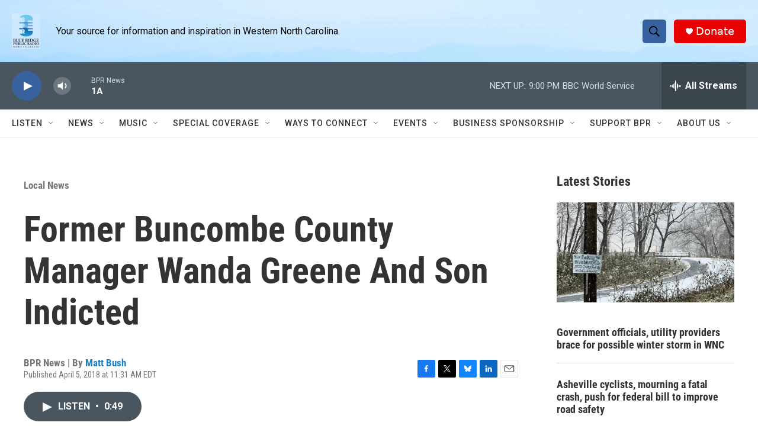

--- FILE ---
content_type: text/html; charset=utf-8
request_url: https://www.google.com/recaptcha/api2/aframe
body_size: 264
content:
<!DOCTYPE HTML><html><head><meta http-equiv="content-type" content="text/html; charset=UTF-8"></head><body><script nonce="tRfgWbgppA44qIt-bAEcmw">/** Anti-fraud and anti-abuse applications only. See google.com/recaptcha */ try{var clients={'sodar':'https://pagead2.googlesyndication.com/pagead/sodar?'};window.addEventListener("message",function(a){try{if(a.source===window.parent){var b=JSON.parse(a.data);var c=clients[b['id']];if(c){var d=document.createElement('img');d.src=c+b['params']+'&rc='+(localStorage.getItem("rc::a")?sessionStorage.getItem("rc::b"):"");window.document.body.appendChild(d);sessionStorage.setItem("rc::e",parseInt(sessionStorage.getItem("rc::e")||0)+1);localStorage.setItem("rc::h",'1768960438178');}}}catch(b){}});window.parent.postMessage("_grecaptcha_ready", "*");}catch(b){}</script></body></html>